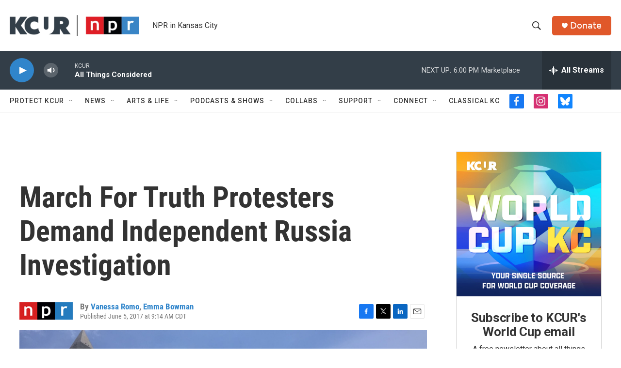

--- FILE ---
content_type: text/html; charset=utf-8
request_url: https://www.google.com/recaptcha/api2/aframe
body_size: 267
content:
<!DOCTYPE HTML><html><head><meta http-equiv="content-type" content="text/html; charset=UTF-8"></head><body><script nonce="8fdKw2AhxrL16eBuXMzT5Q">/** Anti-fraud and anti-abuse applications only. See google.com/recaptcha */ try{var clients={'sodar':'https://pagead2.googlesyndication.com/pagead/sodar?'};window.addEventListener("message",function(a){try{if(a.source===window.parent){var b=JSON.parse(a.data);var c=clients[b['id']];if(c){var d=document.createElement('img');d.src=c+b['params']+'&rc='+(localStorage.getItem("rc::a")?sessionStorage.getItem("rc::b"):"");window.document.body.appendChild(d);sessionStorage.setItem("rc::e",parseInt(sessionStorage.getItem("rc::e")||0)+1);localStorage.setItem("rc::h",'1769118900156');}}}catch(b){}});window.parent.postMessage("_grecaptcha_ready", "*");}catch(b){}</script></body></html>